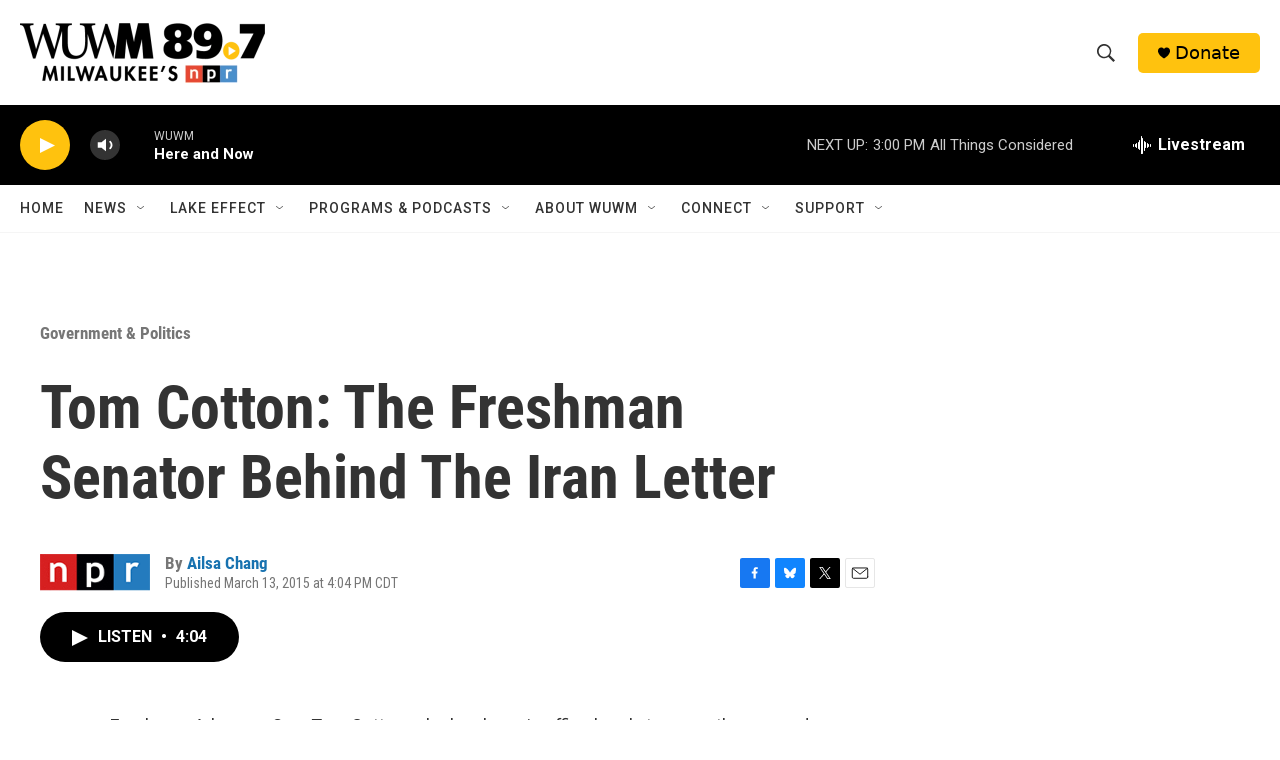

--- FILE ---
content_type: text/html; charset=utf-8
request_url: https://www.google.com/recaptcha/api2/aframe
body_size: 267
content:
<!DOCTYPE HTML><html><head><meta http-equiv="content-type" content="text/html; charset=UTF-8"></head><body><script nonce="4afNRkXjaQiXGCVbNeCyWg">/** Anti-fraud and anti-abuse applications only. See google.com/recaptcha */ try{var clients={'sodar':'https://pagead2.googlesyndication.com/pagead/sodar?'};window.addEventListener("message",function(a){try{if(a.source===window.parent){var b=JSON.parse(a.data);var c=clients[b['id']];if(c){var d=document.createElement('img');d.src=c+b['params']+'&rc='+(localStorage.getItem("rc::a")?sessionStorage.getItem("rc::b"):"");window.document.body.appendChild(d);sessionStorage.setItem("rc::e",parseInt(sessionStorage.getItem("rc::e")||0)+1);localStorage.setItem("rc::h",'1768851053810');}}}catch(b){}});window.parent.postMessage("_grecaptcha_ready", "*");}catch(b){}</script></body></html>